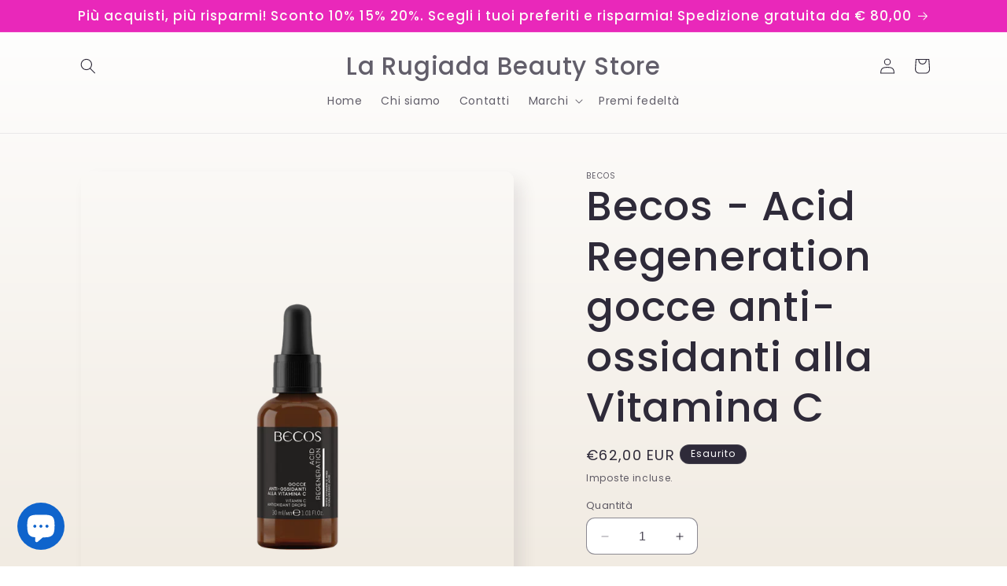

--- FILE ---
content_type: application/javascript; charset=utf-8
request_url: https://cs.iubenda.com/cookie-solution/confs/js/92877885.js
body_size: -236
content:
_iub.csRC = { consApiKey: 'wKGFfVylBGX9JvucUKPiz8J00ih5xUyU', showBranding: false, publicId: '9b929f9b-6db6-11ee-8bfc-5ad8d8c564c0', floatingGroup: false };
_iub.csEnabled = true;
_iub.csPurposes = [2,4,1,5,6,3];
_iub.cpUpd = 1733419867;
_iub.csT = 0.05;
_iub.googleConsentModeV2 = true;
_iub.totalNumberOfProviders = 13;


--- FILE ---
content_type: text/javascript; charset=utf-8
request_url: https://larugiadabeautystore.com/products/becos-acid-regeneration-gocce-anti-ossidanti-alla-vitamiba-c.js
body_size: 1294
content:
{"id":6815590121585,"title":"Becos - Acid Regeneration gocce anti-ossidanti alla Vitamina C","handle":"becos-acid-regeneration-gocce-anti-ossidanti-alla-vitamiba-c","description":"\u003cp\u003e\u003cspan data-mce-fragment=\"1\"\u003eUna straordinario concentrato multifunzionale ad azione illuminante, contro imperfezioni e colorito spento. La pelle appare morbida e luminosa, con un incarnato radioso e uniforme. Flacone - 30 ml\u003c\/span\u003e\u003c\/p\u003e\n\u003ch3\u003e\u003cspan data-mce-fragment=\"1\"\u003ePRINCIPI ATTIVI:\u003c\/span\u003e\u003c\/h3\u003e\n\u003cul\u003e\n\u003cli\u003e\n\u003cstrong\u003eVitamina C stabilizzata: \u003c\/strong\u003ecomplesso che permette alla vitamina C di penetrare nella pelle e svolgere un'azione illuminante e anti-età, promuovendo allo stesso tempo la produzione di collagene.\u003c\/li\u003e\n\u003cli\u003e\n\u003cstrong\u003eAcido ialuronico ad alto e basso peso molecolare:\u003c\/strong\u003e molecola dalla doppia azione idratante, sia in superficie che in profondità, che mantiene il giusto grado di idratazione dell'epidermide\u003c\/li\u003e\n\u003c\/ul\u003e\n\u003ch3\u003e\u003cspan data-mce-fragment=\"1\"\u003eUSO:\u003c\/span\u003e\u003c\/h3\u003e\n\u003cp\u003e\u003cspan data-mce-fragment=\"1\"\u003eApplica mattina o sera sul viso e massaggia fino a completo assorbimento.\u003c\/span\u003e\u003c\/p\u003e\n\u003cp\u003e \u003c\/p\u003e","published_at":"2026-01-12T15:32:51+01:00","created_at":"2022-11-09T17:02:29+01:00","vendor":"Becos","type":"prodotti viso","tags":["acid regeneration","acido ialuronico","Becos","becos cosmetici","creme becos recensioni","gocce illuminanti viso","Viso","vitamina c"],"price":6200,"price_min":6200,"price_max":6200,"available":false,"price_varies":false,"compare_at_price":null,"compare_at_price_min":0,"compare_at_price_max":0,"compare_at_price_varies":false,"variants":[{"id":40062205558897,"title":"Default Title","option1":"Default Title","option2":null,"option3":null,"sku":"","requires_shipping":true,"taxable":true,"featured_image":null,"available":false,"name":"Becos - Acid Regeneration gocce anti-ossidanti alla Vitamina C","public_title":null,"options":["Default Title"],"price":6200,"weight":0,"compare_at_price":null,"inventory_management":"shopify","barcode":"","requires_selling_plan":false,"selling_plan_allocations":[]}],"images":["\/\/cdn.shopify.com\/s\/files\/1\/0062\/7779\/1857\/products\/BECOS_Acid_Regeneration_GocceAntiOssidanti_PF024286_03.png?v=1668009753","\/\/cdn.shopify.com\/s\/files\/1\/0062\/7779\/1857\/products\/BECOS_Acid_Regeneration_GocceAntiOssidanti_PF024286_01.png?v=1668009753","\/\/cdn.shopify.com\/s\/files\/1\/0062\/7779\/1857\/products\/BECOS_Acid_Regeneration_GocceAntiOssidanti_PF024286_02.png?v=1668009757","\/\/cdn.shopify.com\/s\/files\/1\/0062\/7779\/1857\/products\/BECOS_Acid_Regeneration_GocceAntiOssidanti_PF024286_04.png?v=1668009752"],"featured_image":"\/\/cdn.shopify.com\/s\/files\/1\/0062\/7779\/1857\/products\/BECOS_Acid_Regeneration_GocceAntiOssidanti_PF024286_03.png?v=1668009753","options":[{"name":"Title","position":1,"values":["Default Title"]}],"url":"\/products\/becos-acid-regeneration-gocce-anti-ossidanti-alla-vitamiba-c","media":[{"alt":"Una straordinaria formulazione multifunzionale ad azione illuminante, contro imperfezioni e colorito spento. La pelle appare morbida e luminosa, con un incarnato radioso e uniforme.","id":22881703723121,"position":1,"preview_image":{"aspect_ratio":1.0,"height":2000,"width":2000,"src":"https:\/\/cdn.shopify.com\/s\/files\/1\/0062\/7779\/1857\/products\/BECOS_Acid_Regeneration_GocceAntiOssidanti_PF024286_03.png?v=1668009753"},"aspect_ratio":1.0,"height":2000,"media_type":"image","src":"https:\/\/cdn.shopify.com\/s\/files\/1\/0062\/7779\/1857\/products\/BECOS_Acid_Regeneration_GocceAntiOssidanti_PF024286_03.png?v=1668009753","width":2000},{"alt":"Una straordinaria formulazione multifunzionale ad azione illuminante, contro imperfezioni e colorito spento. La pelle appare morbida e luminosa, con un incarnato radioso e uniforme.","id":22881703755889,"position":2,"preview_image":{"aspect_ratio":0.75,"height":1440,"width":1080,"src":"https:\/\/cdn.shopify.com\/s\/files\/1\/0062\/7779\/1857\/products\/BECOS_Acid_Regeneration_GocceAntiOssidanti_PF024286_01.png?v=1668009753"},"aspect_ratio":0.75,"height":1440,"media_type":"image","src":"https:\/\/cdn.shopify.com\/s\/files\/1\/0062\/7779\/1857\/products\/BECOS_Acid_Regeneration_GocceAntiOssidanti_PF024286_01.png?v=1668009753","width":1080},{"alt":"Una straordinaria formulazione multifunzionale ad azione illuminante, contro imperfezioni e colorito spento. La pelle appare morbida e luminosa, con un incarnato radioso e uniforme.","id":22881703788657,"position":3,"preview_image":{"aspect_ratio":1.0,"height":2000,"width":2000,"src":"https:\/\/cdn.shopify.com\/s\/files\/1\/0062\/7779\/1857\/products\/BECOS_Acid_Regeneration_GocceAntiOssidanti_PF024286_02.png?v=1668009757"},"aspect_ratio":1.0,"height":2000,"media_type":"image","src":"https:\/\/cdn.shopify.com\/s\/files\/1\/0062\/7779\/1857\/products\/BECOS_Acid_Regeneration_GocceAntiOssidanti_PF024286_02.png?v=1668009757","width":2000},{"alt":"Una straordinaria formulazione multifunzionale ad azione illuminante, contro imperfezioni e colorito spento. La pelle appare morbida e luminosa, con un incarnato radioso e uniforme.","id":22881703821425,"position":4,"preview_image":{"aspect_ratio":1.0,"height":2000,"width":2000,"src":"https:\/\/cdn.shopify.com\/s\/files\/1\/0062\/7779\/1857\/products\/BECOS_Acid_Regeneration_GocceAntiOssidanti_PF024286_04.png?v=1668009752"},"aspect_ratio":1.0,"height":2000,"media_type":"image","src":"https:\/\/cdn.shopify.com\/s\/files\/1\/0062\/7779\/1857\/products\/BECOS_Acid_Regeneration_GocceAntiOssidanti_PF024286_04.png?v=1668009752","width":2000}],"requires_selling_plan":false,"selling_plan_groups":[]}